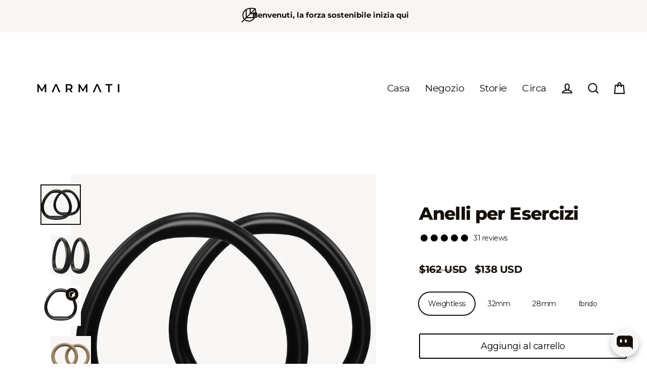

--- FILE ---
content_type: text/plain; charset=utf-8
request_url: https://firestore.googleapis.com/google.firestore.v1.Firestore/Listen/channel?VER=8&database=projects%2Favada-helpdesk-faq%2Fdatabases%2F(default)&RID=39164&CVER=22&X-HTTP-Session-Id=gsessionid&zx=a6rodo5k0ysx&t=1
body_size: -132
content:
51
[[0,["c","40xsDfcCF1y-2rmHCWTj3A","",8,12,30000]]]


--- FILE ---
content_type: image/svg+xml
request_url: https://vamxifegjdrgriapwsjg.supabase.co/storage/v1/object/public/main/weddings/world.svg
body_size: 112
content:
<svg xmlns="http://www.w3.org/2000/svg" viewBox="0 0 32 32"><defs><style>.cls-1{fill:none;stroke:#000;stroke-miterlimit:10;stroke-width:2px;}</style></defs><g id="world"><path class="cls-1" d="M16,21.49l4.13-3.13c2.23-1.87,2-3.91.64-5.24h0c-2-2-4.77.69-4.77.69s-2.77-2.7-4.77-.69h0c-1.34,1.33-1.59,3.37.64,5.24Z"/><line class="cls-1" x1="16" y1="14" x2="16" y2="1"/><line class="cls-1" x1="16" y1="21" x2="16" y2="31"/><circle class="cls-1" cx="16" cy="16" r="15"/><line class="cls-1" x1="24" y1="16" x2="31" y2="16"/><line class="cls-1" x1="1" y1="16" x2="8" y2="16"/><path class="cls-1" d="M16,30.62a16.6,16.6,0,0,0,8-14.46c0-6.08-3.08-12.6-8-14.95-4.92,2.35-8,8.91-8,15a16.54,16.54,0,0,0,8,14.42Z"/></g></svg>

--- FILE ---
content_type: text/plain; charset=utf-8
request_url: https://firestore.googleapis.com/google.firestore.v1.Firestore/Listen/channel?gsessionid=joTNscyHFxGq0b_1iUI-XPQbuBnjxPxwCSHo-82EyxE&VER=8&database=projects%2Favada-helpdesk-faq%2Fdatabases%2F(default)&RID=rpc&SID=40xsDfcCF1y-2rmHCWTj3A&AID=0&CI=1&TYPE=xmlhttp&zx=njimjg500mkj&t=1
body_size: 157
content:
1369
[[1,[{
  "targetChange": {
    "targetChangeType": "ADD",
    "targetIds": [
      2
    ]
  }
}
]],[2,[{
  "documentChange": {
    "document": {
      "name": "projects/avada-helpdesk-faq/databases/(default)/documents/realtimeStaffStatus/y5m89je5RJ0QsIAyrKmV",
      "fields": {
        "isOnline": {
          "mapValue": {
            "fields": {
              "qQnsDXSwXXcfYKmwNwZM": {
                "mapValue": {
                  "fields": {
                    "enableAwayMode": {
                      "booleanValue": false
                    },
                    "status": {
                      "booleanValue": false
                    }
                  }
                }
              }
            }
          }
        },
        "shopId": {
          "stringValue": "y5m89je5RJ0QsIAyrKmV"
        },
        "lastActive": {
          "integerValue": "1768493321921"
        }
      },
      "createTime": "2025-10-27T17:05:57.792462Z",
      "updateTime": "2026-01-15T16:08:42.003566Z"
    },
    "targetIds": [
      2
    ]
  }
}
]],[3,[{
  "targetChange": {
    "targetChangeType": "CURRENT",
    "targetIds": [
      2
    ],
    "resumeToken": "CgkIyIqW56OXkgM=",
    "readTime": "2026-01-19T09:23:03.055688Z"
  }
}
]],[4,[{
  "targetChange": {
    "resumeToken": "CgkIyIqW56OXkgM=",
    "readTime": "2026-01-19T09:23:03.055688Z"
  }
}
]]]

--- FILE ---
content_type: text/javascript; charset=utf-8
request_url: https://marmati.com/it-de/products/straps-tree-protector.js
body_size: 943
content:
{"id":9946415104333,"title":"Treekeeper Strap","handle":"straps-tree-protector","description":"\u003cmeta charset=\"utf-8\"\u003e\n\u003cp data-end=\"989\" data-start=\"564\"\u003e\u003cstrong\u003eLa MARMATI Treekeeper Strap è il tuo nuovo alleato per allenamenti sugli alberi, sessioni di yoga, elastici o configurazioni creative con gli anelli. Realizzata con gli scarti di produzione delle nostre \u003cem data-end=\"787\" data-start=\"771\"\u003eGarbage Straps\u003c\/em\u003e, questa cinghia da 1 metro è progettata per proteggere le cinghie principali dei tuoi anelli dall’abrasione quando ti alleni su superfici ruvide, come la corteccia degli alberi. Ma non finisce qui.\u003c\/strong\u003e\u003c\/p\u003e\n\u003cp data-end=\"1270\" data-start=\"991\"\u003e\u003cstrong\u003ePuoi usarla per allungare elastici, per aiutarti negli stretch o per agganciare un piede durante esercizi come glute bridge o handstand push-up. È sostenibile, versatile, ed è fatta apposta per usurarsi, così non devi preoccuparti di rovinare i tuoi accessori principali.\u003c\/strong\u003e\u003c\/p\u003e","published_at":"2025-07-10T13:02:49+02:00","created_at":"2025-02-05T10:02:31+01:00","vendor":"MARMATI","type":"Cinghie e protezione per alberi","tags":[],"price":1990,"price_min":1990,"price_max":1990,"available":true,"price_varies":false,"compare_at_price":null,"compare_at_price_min":0,"compare_at_price_max":0,"compare_at_price_varies":false,"variants":[{"id":50973518790989,"title":"Green","option1":"Green","option2":null,"option3":null,"sku":"SP001","requires_shipping":true,"taxable":true,"featured_image":null,"available":false,"name":"Treekeeper Strap - Green","public_title":"Green","options":["Green"],"price":1990,"weight":300,"compare_at_price":null,"inventory_management":"shopify","barcode":"0019213175795","requires_selling_plan":false,"selling_plan_allocations":[]},{"id":52008730460493,"title":"Black","option1":"Black","option2":null,"option3":null,"sku":null,"requires_shipping":true,"taxable":true,"featured_image":{"id":66952814231885,"product_id":9946415104333,"position":3,"created_at":"2025-07-10T12:55:05+02:00","updated_at":"2025-10-28T20:45:30+01:00","alt":"Heavy-duty Treekeeper Strap designed for strength and durability","width":2100,"height":2410,"src":"https:\/\/cdn.shopify.com\/s\/files\/1\/0609\/8449\/2279\/files\/heavy-duty-treekeeper-strap-for-strength._jpg.png?v=1761680730","variant_ids":[52008730460493]},"available":true,"name":"Treekeeper Strap - Black","public_title":"Black","options":["Black"],"price":1990,"weight":300,"compare_at_price":null,"inventory_management":"shopify","barcode":"","featured_media":{"alt":"Heavy-duty Treekeeper Strap designed for strength and durability","id":56212858011981,"position":3,"preview_image":{"aspect_ratio":0.871,"height":2410,"width":2100,"src":"https:\/\/cdn.shopify.com\/s\/files\/1\/0609\/8449\/2279\/files\/heavy-duty-treekeeper-strap-for-strength._jpg.png?v=1761680730"}},"requires_selling_plan":false,"selling_plan_allocations":[]},{"id":52008730493261,"title":"Navy","option1":"Navy","option2":null,"option3":null,"sku":null,"requires_shipping":true,"taxable":true,"featured_image":null,"available":false,"name":"Treekeeper Strap - Navy","public_title":"Navy","options":["Navy"],"price":1990,"weight":300,"compare_at_price":null,"inventory_management":"shopify","barcode":"","requires_selling_plan":false,"selling_plan_allocations":[]},{"id":52060000715085,"title":"Orange","option1":"Orange","option2":null,"option3":null,"sku":null,"requires_shipping":true,"taxable":true,"featured_image":null,"available":true,"name":"Treekeeper Strap - Orange","public_title":"Orange","options":["Orange"],"price":1990,"weight":300,"compare_at_price":null,"inventory_management":"shopify","barcode":"","requires_selling_plan":false,"selling_plan_allocations":[]},{"id":52060000747853,"title":"Military","option1":"Military","option2":null,"option3":null,"sku":null,"requires_shipping":true,"taxable":true,"featured_image":{"id":66952813216077,"product_id":9946415104333,"position":1,"created_at":"2025-07-10T12:55:02+02:00","updated_at":"2025-10-28T20:45:30+01:00","alt":"Green ribbon tied in a bow on a wooden surface","width":2100,"height":2410,"src":"https:\/\/cdn.shopify.com\/s\/files\/1\/0609\/8449\/2279\/files\/versatile-treekeeper-strap-for-fitness._jpg.png?v=1761680730","variant_ids":[52060000747853]},"available":false,"name":"Treekeeper Strap - Military","public_title":"Military","options":["Military"],"price":1990,"weight":300,"compare_at_price":null,"inventory_management":"shopify","barcode":"","featured_media":{"alt":"Green ribbon tied in a bow on a wooden surface","id":56212856930637,"position":1,"preview_image":{"aspect_ratio":0.871,"height":2410,"width":2100,"src":"https:\/\/cdn.shopify.com\/s\/files\/1\/0609\/8449\/2279\/files\/versatile-treekeeper-strap-for-fitness._jpg.png?v=1761680730"}},"requires_selling_plan":false,"selling_plan_allocations":[]}],"images":["\/\/cdn.shopify.com\/s\/files\/1\/0609\/8449\/2279\/files\/versatile-treekeeper-strap-for-fitness._jpg.png?v=1761680730","\/\/cdn.shopify.com\/s\/files\/1\/0609\/8449\/2279\/files\/treekeeper-strap-fitness-accessory._jpg.png?v=1761680721","\/\/cdn.shopify.com\/s\/files\/1\/0609\/8449\/2279\/files\/heavy-duty-treekeeper-strap-for-strength._jpg.png?v=1761680730","\/\/cdn.shopify.com\/s\/files\/1\/0609\/8449\/2279\/files\/protective-treekeeper-strap-for-outdoor-training._jp.png?v=1761680727"],"featured_image":"\/\/cdn.shopify.com\/s\/files\/1\/0609\/8449\/2279\/files\/versatile-treekeeper-strap-for-fitness._jpg.png?v=1761680730","options":[{"name":"Colore","position":1,"values":["Green","Black","Navy","Orange","Military"]}],"url":"\/it-de\/products\/straps-tree-protector","media":[{"alt":"Green ribbon tied in a bow on a wooden surface","id":56212856930637,"position":1,"preview_image":{"aspect_ratio":0.871,"height":2410,"width":2100,"src":"https:\/\/cdn.shopify.com\/s\/files\/1\/0609\/8449\/2279\/files\/versatile-treekeeper-strap-for-fitness._jpg.png?v=1761680730"},"aspect_ratio":0.871,"height":2410,"media_type":"image","src":"https:\/\/cdn.shopify.com\/s\/files\/1\/0609\/8449\/2279\/files\/versatile-treekeeper-strap-for-fitness._jpg.png?v=1761680730","width":2100},{"alt":"Treekeeper Strap essential fitness accessory for workouts","id":56212845166925,"position":2,"preview_image":{"aspect_ratio":0.871,"height":2410,"width":2100,"src":"https:\/\/cdn.shopify.com\/s\/files\/1\/0609\/8449\/2279\/files\/treekeeper-strap-fitness-accessory._jpg.png?v=1761680721"},"aspect_ratio":0.871,"height":2410,"media_type":"image","src":"https:\/\/cdn.shopify.com\/s\/files\/1\/0609\/8449\/2279\/files\/treekeeper-strap-fitness-accessory._jpg.png?v=1761680721","width":2100},{"alt":"Heavy-duty Treekeeper Strap designed for strength and durability","id":56212858011981,"position":3,"preview_image":{"aspect_ratio":0.871,"height":2410,"width":2100,"src":"https:\/\/cdn.shopify.com\/s\/files\/1\/0609\/8449\/2279\/files\/heavy-duty-treekeeper-strap-for-strength._jpg.png?v=1761680730"},"aspect_ratio":0.871,"height":2410,"media_type":"image","src":"https:\/\/cdn.shopify.com\/s\/files\/1\/0609\/8449\/2279\/files\/heavy-duty-treekeeper-strap-for-strength._jpg.png?v=1761680730","width":2100},{"alt":"Wooden tool with a green strap labeled 'RMTI' on a white background","id":56212855456077,"position":4,"preview_image":{"aspect_ratio":0.871,"height":2410,"width":2100,"src":"https:\/\/cdn.shopify.com\/s\/files\/1\/0609\/8449\/2279\/files\/protective-treekeeper-strap-for-outdoor-training._jp.png?v=1761680727"},"aspect_ratio":0.871,"height":2410,"media_type":"image","src":"https:\/\/cdn.shopify.com\/s\/files\/1\/0609\/8449\/2279\/files\/protective-treekeeper-strap-for-outdoor-training._jp.png?v=1761680727","width":2100}],"requires_selling_plan":false,"selling_plan_groups":[]}